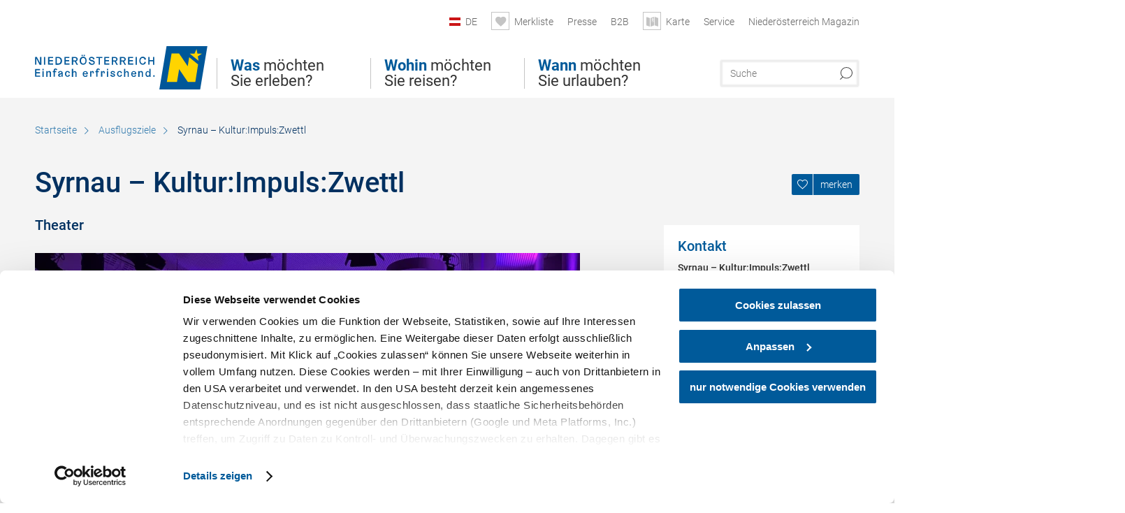

--- FILE ---
content_type: text/html; charset=UTF-8
request_url: https://www.niederoesterreich.at/ausflugsziele/a-syrnau-kulturimpulszwettl
body_size: 14317
content:
<!DOCTYPE html>

<!--[if lt IE 7]><html class="no-js lt-ie9 lt-ie8 lt-ie7 content noew" lang="de" xml:lang="de" dir="ltr" xmlns="http://www.w3.org/1999/xhtml"><![endif]-->
<!--[if (IE 7)&!(IEMobile)]><html class="no-js lt-ie9 lt-ie8 content noew" lang="de" xml:lang="de" dir="ltr" xmlns="http://www.w3.org/1999/xhtml"><![endif]-->
<!--[if (IE 8)&!(IEMobile)]><html class="no-js lt-ie9 content noew" lang="de" xml:lang="de" dir="ltr" xmlns="http://www.w3.org/1999/xhtml"><![endif]-->
<!--[if gt IE 8]><!--><html class="no-js content template--detail-article-freetime noew" lang="de" xml:lang="de" dir="ltr" xmlns="http://www.w3.org/1999/xhtml"><!--<![endif]-->
  <head>
  <link rel="preconnect" href="https://analytics.niederoesterreich.at" />

  <meta charset="utf-8">
  <meta name="viewport" content="width=device-width, initial-scale=1, maximum-scale=1, user-scalable=1"/>
  <title>Syrnau – Kultur:Impuls:Zwettl</title><meta name="description" content="Konzertveranstalter in ZwettlDer Verein Syrnau - Kultur:Impuls:Zwettl veranstaltet neben Jam-Sessions auch Literatur-Veranstaltungen und Konzerte verschiedenster Stilrichtungen - von Jazz und Blues bis hin zu Folk ist hier alles dabei.Der Verein Kult..."><meta name="google-site-verification" content=""><meta name="date" content="2025-09-04T12:48:28+02:00"><meta name="geo.placename" content="Zwettl-Niederösterreich" />
<meta name="geo.position" content="48.6052;15.1671" />
<meta name="ICBM" content="48.6052, 15.1671" />
<meta property="og:title" content="Syrnau &ndash; Kultur:Impuls:Zwettl" /><meta property="og:description" content="Konzertveranstalter in ZwettlDer Verein Syrnau - Kultur:Impuls:Zwettl veranstaltet neben Jam-Sessions auch Literatur-Veranstaltungen und Konzerte verschiedenster Stilrichtungen - von Jazz und Blues bis hin zu Folk ist hier alles dabei.Der Verein Kult..." /><meta property="og:site_name" content="Nieder&ouml;sterreich" /><meta property="og:url" content="https://www.niederoesterreich.at/a-syrnau-kulturimpulszwettl" /><meta property="og:image" content="https://imxplatform-cust-noew.fsn1.your-objectstorage.com/media/2023-01-14-karl-ritters-kombojaner-c-syrnau.jpg" /><meta property="og:type" content="place" /><meta name="robots" content="index, follow, noodp">
<link rel="canonical" href="https://www.niederoesterreich.at/ausflugsziele/a-syrnau-kulturimpulszwettl" />
<link rel="alternate" href="https://www.niederoesterreich.at/ausflugsziele/a-syrnau-kulturimpulszwettl" hreflang="de" />
<link rel="alternate" href="https://www.lower-austria.info/excursion-destinations/a-syrnau-kulturimpulszwettl" hreflang="en" />


  

  <!-- http://www.paulirish.com/2009/avoiding-the-fouc-v3/ -->
  <!-- This code MUST be executed BEFORE any CSS is loaded -->
  <script>(function(H) {
      H.className = H.className.replace(/\bno-js\b/, 'js')
    })(document.documentElement)
  </script>

  

    <link rel="shortcut icon" href="https://www.niederoesterreich.at/action/favicon?v=20260118" type="image/x-icon" />



  <link rel="stylesheet" href="https://www.niederoesterreich.at/portal/dist/styles/css.9c03505d.css"><link rel="stylesheet" href="https://www.niederoesterreich.at/portal/dist/styles/nouislider.8fd3218c.css"><link rel="stylesheet" href="https://www.niederoesterreich.at/portal/dist/styles/pikaday.ef26302e.css"><link rel="stylesheet" href="https://www.niederoesterreich.at/portal/dist/styles/main.d5a38565.css"><link rel="stylesheet" href="https://www.niederoesterreich.at/portal/dist/styles/autocomplete.b0abf6da.css"><link rel="stylesheet" href="https://www.niederoesterreich.at/portal/dist/styles/map.85aaa951.css"><link rel="stylesheet" href="https://www.niederoesterreich.at/portal/dist/styles/fancybox.ac313cfb.css"><link rel="stylesheet" href="https://www.niederoesterreich.at/portal/dist/styles/teaser.a7f2cb2b.css"><link rel="stylesheet" href="https://www.niederoesterreich.at/portal/dist/styles/forms.0a28bad6.css"><link rel="stylesheet" href="https://www.niederoesterreich.at/portal/dist/styles/blocks.42133622.css"><link rel="stylesheet" href="https://www.niederoesterreich.at/portal/dist/styles/plyr/dist/plyr.0fab1b28.css"><link rel="stylesheet" href="https://www.niederoesterreich.at/portal/dist/styles/audio.37d10e53.css"><link rel="stylesheet" media="print" href="https://www.niederoesterreich.at/portal/dist/styles/print.d120a8af.css"><link rel="stylesheet" href="https://www.niederoesterreich.at/portal/dist/styles/css_mobileNavi.249586a5.css"><link rel="stylesheet" href="https://www.niederoesterreich.at/portal/dist/styles/fonts.Roboto.e603b303.css"><link rel="preload" crossOrigin href="https://www.niederoesterreich.at/portal/dist/fonts/Roboto/roboto-300-normal-latin.ef7c6637.woff2" as="font"><link rel="preload" crossOrigin href="https://www.niederoesterreich.at/portal/dist/fonts/Roboto/roboto-300-normal-latin-ext.e83b8f97.woff2" as="font"><link rel="preload" crossOrigin href="https://www.niederoesterreich.at/portal/dist/fonts/Roboto/roboto-700-normal-latin.2735a3a6.woff2" as="font"><link rel="preload" crossOrigin href="https://www.niederoesterreich.at/portal/dist/fonts/Roboto/roboto-400-normal-latin.479970ff.woff2" as="font"><link rel="preload" crossOrigin href="https://www.niederoesterreich.at/portal/dist/fonts/Roboto/roboto-500-normal-latin.020c97dc.woff2" as="font"><link rel="stylesheet" href="https://www.niederoesterreich.at/portal/dist/styles/article.gallery.ccd7f17b.css"><link rel="stylesheet" href="https://www.niederoesterreich.at/portal/dist/styles/slick.4d510d85.css"><link rel="stylesheet" href="https://www.niederoesterreich.at/portal/dist/styles/aside.5eced601.css"><link rel="stylesheet" href="https://www.niederoesterreich.at/portal/dist/styles/routingLocation.e09d62ea.css"><link rel="stylesheet" href="https://www.niederoesterreich.at/portal/dist/styles/branding/noew.4f0e7474.css">
  <script data-cookieconsent="ignore" defer src="https://www.niederoesterreich.at/portal/dist/scripts/vendor/simple.javascript.inheritance.40c03762.js"></script>

  
  
  
  
  
  
  
  
  
  
  
  
  
  
  

            
      
  <!-- noew_PLACEHOLDER_CSS -->

  <!-- google fonts: roboto -->
  
  
  
  
  
  

  

  <style type="text/css">
  #logo.cs,
  #logo.en,
  #logo.hu,
  #logo.pl,
  #logo.sk,
  #logo.de {
    background-image: url(/portal/assets/images/branding/noew/de/logo.svg);
    -webkit-background-size: contain;
    background-size: contain;
    top: 48px;
  }
  header.sticky #logo.de {
    background-image: url(/portal/assets/images/branding/noew/de/logo.svg);
    width: 206px;
    top: 48px;
  }
  header.sticky #logo.cs,
  header.sticky #logo.en,
  header.sticky #logo.hu,
  header.sticky #logo.pl,
  header.sticky #logo.sk,
  header.sticky #logo.de {
    background-image: url(/portal/assets/images/branding/noew/de/logo.svg);
    width: 206px;
    top: 48px;
  }
  @media all and (max-width: 1220px) {
    #logo.cs,
    #logo.en,
    #logo.hu,
    #logo.pl,
    #logo.sk,
    #logo.de {
      background-image: url(/portal/assets/images/branding/noew/de/logo.svg);
      top: 72px;
      width: 25%;
    }
    header.sticky #logo.cs,
    header.sticky #logo.en,
    header.sticky #logo.hu,
    header.sticky #logo.pl,
    header.sticky #logo.sk,
    header.sticky #logo.de {
      background-image: url(/portal/assets/images/branding/noew/de/logo.svg);
      top: 78px;
    }
  }
  @media all and (max-width: 760px) {
    #logo.cs,
    #logo.en,
    #logo.hu,
    #logo.pl,
    #logo.sk,
    #logo.de {
      background-image: url(/portal/assets/images/branding/noew/de/logo.svg);
      top: 16px;
      width: 180px;
      left: 0;
    }
    header.sticky #logo.cs,
    header.sticky #logo.en,
    header.sticky #logo.hu,
    header.sticky #logo.pl,
    header.sticky #logo.sk,
    header.sticky #logo.de {
      background-image: url(/portal/assets/images/branding/noew/de/logo.svg);
      top: 16px;
    }
  }
</style>

  
  <script type="text/javascript" defer data-cookieconsent="ignore">
    imx = {
      highlightableguid: '{2769749a-6d04-1a68-5456-428496e1c26d}',
      projectId: 'noew',
      language: 'de',
      market: 'de',
      absoluteUrl: 'https://www.niederoesterreich.at',
      currentUrl: 'https://www.niederoesterreich.at/',
      currentGuid: '',
      map: {
        url: 'https://www.niederoesterreich.at/karte',
        zoom: parseInt('9'),
        coords: {
          lat: parseFloat('48.19378'),
          lng: parseFloat('15.6470151')
        },
        keys: {
          google: 'AIzaSyDztrnNPI94jWPRkNvi0O2-vKHUukBT35Y'
        },
        useOAXMap: false,
      },
      translations: {"parse":function() {var translation = this[arguments[0]];for(var index = 1; index <= arguments.length; index++) {translation = translation.replace("{" + index + "}", arguments[index]);}return translation;},"defaultDescription":"BITTE AUSF\u00dcLLEN","home":"Startseite","unit.km":"{1} km","unit.hm":"{1} Hm","unit.m":"{1} m","unit.h":"{1}:{2} h","unit.price.abs":"\u20ac {1}","decimalPoint":",","thousandsSeparator":".","js.loading":"Lade Daten...","js.filter.emptyResult":"Keine Ergebnisse gefunden. Bitte versuchen Sie es mit anderen Filtereinstellungen.","pikaday.previousMonth":"Vorheriger Monat","pikaday.nextMonth":"N\u00e4chster Monat","pikaday.months.1":"Januar","pikaday.months.2":"Februar","pikaday.months.3":"M\u00e4rz","pikaday.months.4":"April","pikaday.months.5":"Mai","pikaday.months.6":"Juni","pikaday.months.7":"Juli","pikaday.months.8":"August","pikaday.months.9":"September","pikaday.months.10":"Oktober","pikaday.months.11":"November","pikaday.months.12":"Dezember","pikaday.weekdays.0":"Sonntag","pikaday.weekdays.1":"Montag","pikaday.weekdays.2":"Dienstag","pikaday.weekdays.3":"Mittwoch","pikaday.weekdays.4":"Donnerstag","pikaday.weekdays.5":"Freitag","pikaday.weekdays.6":"Samstag","pikaday.weekdaysShort.0":"So","pikaday.weekdaysShort.1":"Mo","pikaday.weekdaysShort.2":"Di","pikaday.weekdaysShort.3":"Mi","pikaday.weekdaysShort.4":"Do","pikaday.weekdaysShort.5":"Fr","pikaday.weekdaysShort.6":"Sa","multiofferrequest.filled.title.singular":"Angebot anfragen","multiofferrequest.filled.title.plural":"Angebote anfragen","vacancy.list.from":"ab","map.infoboard.results":"{1} Ergebnisse","map.infoboard.more":"Weiterlesen","map.infoboard.rating":"{1} von 5 Sternen","map.infoboard.stars":"{1} Sterne","map.infoboard.stars.superior":"{1}S Sterne","map.infoboard.difficulty.1":"leicht","map.infoboard.difficulty.2":"mittel","map.infoboard.difficulty.3":"schwierig","map.fullscreen.close":"Vollbild verlassen","map.legend.detail.headline":"2. Inhalte ein-\/ausblenden","map.legend.filter.headline":"3. Ergebnisse filtern","map.legend.filter.tour.properties.duration.unit":"Stunden","map.legend.filter.tour.properties.ascent.unit":"m","map.legend.filter.tour.properties.length.unit":"km","map.legend.noCategories":"Im aktuellen Kartenausschnitt befinden sich keine Inhalte f\u00fcr diese Kategorie oder Filter. Bitte w\u00e4hlen Sie eine andere Kategorie aus.","map.legend.outOfBounds":"Im aktuellen Kartenausschnitt befinden sich keine Inhalte mehr. Bitte bewegen Sie die Karte zur\u00fcck oder benutzen Sie den untenstehenden Button um zu den Startkoordinaten zur\u00fcckzukehren.","map.legend.outOfBounds.reset":"Koordinaten zur\u00fccksetzen","map.legend.selectAll":"Alle Kategorien ausw\u00e4hlen","map.legend.deselectAll":"Alle Kategorien abw\u00e4hlen","map.aroundme.notinregion":"Sie befinden sich nicht in der Region.","map.aroundme.error.unknown":"Irgend etwas hat jetzt leider nicht funktioniert wie geplant.","map.aroundme.error.permissiondenied":"Sie haben den Zufgriff auf Ihre Standortdaten verweigert. Diese Einstellung kann im Browser jederzeit wieder ver\u00e4ndert werden. Klicken Sie dazu auf das Schloss-Icon links in der Adresszeile.","map.aroundme.error.positionunavailable":"Ihre Standortdaten konnten leider aufgrund eines technischen Problems nicht ermittelt werden.","map.aroundme.error.timedout":"Keine Reaktion in der vorgegebenen Zeit.","map.aroundme.usemapnormally":"Sie k\u00f6nnen die Karte jedoch auch ohne Standortermittlung verwenden.","map.aroundme.myposition":"Mein Standort","map.emptyResult":"Es wurden keine Ergebnisse gefunden","prospectsOrder.delete":"von Liste l\u00f6schen","prospectsOrder.totalPrice":"Total","prospectsOrder.empty":"Aktuell befinden sich noch keine Prospekte im Warenkorb.","autocomplete.hits":"Treffer","autocomplete.ca":"ca.","autocomplete.type.suggestions":"Allgemeine Ergebnisse","autocomplete.type.offers":"Angebote & Pauschalen","autocomplete.type.addressbases":"Unterk\u00fcnfte & Ausflugsziele","autocomplete.type.gastronomy":"Wirtsh\u00e4user","autocomplete.type.garden":"G\u00e4rten","autocomplete.type.stayhealthy":"Gesundheitsbetriebe","price.from":"ab","price.to":"bis","pagination.prev":"zur\u00fcck","pagination.next":"weiter","pagination.onemoreitem":"1 weiteres Ergebnis","pagination.moreitems":"{1} weitere Ergebnisse","date.format.js.full":"dd.MM.yyyy","unit.result":"1 weiteres Ergebnis","unit.results":"{1} weitere Ergebnisse","notepad.addressbase.store":"merken","notepad.addressbase.store.title":"merken","notepad.addressbase.remove":"entfernen","notepad.addressbase.remove.title":"entfernen","form.prospects.count":"Stk","form.prospects.pricelabel":"je","anura.downloads.agb":"AGB","anura.downloads.message":"","anura.downloads.confirm":"Ich best\u00e4tige, das Bildmaterial nur entsprechend den <a href=\"\/portal\/frontend\/static\/2025_NOEW_AGB_Lichtbilder_allgemeine_Nutzung.pdf\" target=\"_blank\">Nutzungsbestimmungen<\/a> zu verwenden","waldviertel.anura.downloads.confirm":"Ich best\u00e4tige, das Bildmaterial nur entsprechend den <a href=\"\/portal\/frontend\/static\/AGB-Nutzung_Lichtbilder-Waldviertel.pdf\" target=\"_blank\">Nutzungsbestimmungen<\/a> zu verwenden","weinviertel.anura.downloads.confirm":"Ich best\u00e4tige, das Bildmaterial nur entsprechend den <a href=\"\/portal\/frontend\/static\/AGB_Fotos_Weinviertel.pdf\" target=\"_blank\">Nutzungsbestimmungen<\/a> zu verwenden","wieneralpen.anura.downloads.confirm":"Ich best\u00e4tige, das Bildmaterial nur entsprechend den <a href=\"\/portal\/frontend\/static\/WA_AGB_Lichtbilder_Videos_Nutzung.pdf\" target=\"_blank\">Nutzungsbestimmungen<\/a> zu verwenden","wienerwald.anura.downloads.confirm":"Ich best\u00e4tige, das Bildmaterial nur entsprechend den <a href=\"\/portal\/frontend\/static\/WW_Tourismus_AGB_Bildarchiv.pdf\" target=\"_blank\">Nutzungsbestimmungen<\/a> zu verwenden","mostviertel.anura.downloads.confirm":"Ich best\u00e4tige, das Bildmaterial nur entsprechend den <a href=\"\/portal\/frontend\/static\/AGBs Mostviertel.pdf\" target=\"_blank\">Nutzungsbestimmungen<\/a> zu verwenden","form.vacany.maxperson.error":"Bitte geben Sie max. 10 Personen an.","form.vacancy.filter.displayMore":"mehr anzeigen","form.vacancy.filter.displayLess":"weniger anzeigen","form.vacancy.search":"Passende Unterk\u00fcnfte f\u00fcr Sie werden gesucht.","form.vacancy.search.wait":"Wir suchen passende Unterk\u00fcnfte f\u00fcr Sie.","form.vacancy.city.distance.label.info":"im Umkreis von {1} km","tracking.replacementText":"anzeigen","distance":"Entfernung","clipboard.copymessage":"Der Link zu Ihrem Reiseplaner wurde in die Zwischenablage kopiert.","cart.removeItem":"Entfernen","cart.up":"nach oben verschieben","cart.down":"nach unten verschieben","form.vacancy.city.userLocation":"Mein Standort","form.vacancy.vue.filter.above":"ab","form.vacancy.vue.filter.stars":"Sterne","form.vacancy.vue.filter.suns":"Sonnen","form.vacancy.vue.filter.flowers":"Blumen","form.vacancy.vue.searchaccommodation":"Unterk\u00fcnfte suchen","form.vacancy.vue.findaccommodation":"Unterk\u00fcnfte anzeigen","conditionsOfParticipation":"Teilnahmebedingungen","unit.price.emphasized.from":"ab \u20ac {1}{2}{3}"},
      recaptchaSitekey: '6LcyZJ0cAAAAALTx3eTsX24Ht2cTVTnma48aVatI'
    };
    
      </script>

  <script src="https://static.maptoolkit.net/mtk/v10.1.10/mtk.js" type="text/javascript" crossorigin="anonymous" data-cookieconsent="ignore"></script>
<link rel="stylesheet" href="https://static.maptoolkit.net/mtk/v10.1.10/mtk.css" type="text/css" crossorigin="anonymous" data-cookieconsent="ignore"/>
<link rel="stylesheet" href="https://static.maptoolkit.net/mtk/v10.1.10/ui.css" type="text/css" crossorigin="anonymous" data-cookieconsent="ignore"/>
<link href="https://api.mapbox.com/mapbox-gl-js/v3.17.0-beta.1/mapbox-gl.css" rel="stylesheet">
<script src="https://api.mapbox.com/mapbox-gl-js/v3.17.0-beta.1/mapbox-gl.js"></script>

<script type="text/javascript" data-cookieconsent="ignore">
  document.addEventListener("DOMContentLoaded", event => {
    document.querySelectorAll('.tourMap').forEach(function(container) {
      new MTKMap(container).init();
    });
  });
</script>

      
<script data-cookieconsent="ignore">
  window.dataLayer = window.dataLayer || [];
  function gtag() {
    dataLayer.push(arguments);
  }
  gtag("consent", "default", {
    ad_personalization: "denied",
    ad_storage: "denied",
    ad_user_data: "denied",
    analytics_storage: "denied",
    functionality_storage: "denied",
    personalization_storage: "denied",
    security_storage: "granted",
    wait_for_update: 500,
  });
  gtag("set", "ads_data_redaction", true);
  gtag("set", "url_passthrough", true);
  </script>










<!-- Google Tag Manager -->
<script>(function (w, d, s, l, i) {
    w[l] = w[l] || [];
    w[l].push({
      'gtm.start':
        new Date().getTime(), event: 'gtm.js'
    });
    var f = d.getElementsByTagName(s)[0],
      j = d.createElement(s), dl = l != 'dataLayer' ? '&l=' + l : '';
    j.async = true;
    j.src =
      'https://www.googletagmanager.com/gtm.js?id=' + i + dl;
    f.parentNode.insertBefore(j, f);
  })(window, document, 'script', 'dataLayer', 'GTM-WVMTV3S');</script>
<!-- End Google Tag Manager -->







  <!-- Matomo -->
  <script type="text/javascript">
    var _paq = window._paq || [];
    /* tracker methods like "setCustomDimension" should be called before "trackPageView" */
    _paq.push(["setDoNotTrack", true]);
    _paq.push(["disableCookies"]);
    _paq.push(['trackPageView']);
    _paq.push(['enableLinkTracking']);
    (function() {
      var u = "https://analytics.niederoesterreich.at/matomo/";
      _paq.push(['addTracker', u + '/piwik.php', 3]);
      _paq.push(['setTrackerUrl', u + 'matomo.php']);
      _paq.push(['setSiteId', '2']);
      var d = document, g = d.createElement('script'), s = d.getElementsByTagName('script')[0];
      g.type = 'text/javascript';
      g.async = true;
      g.defer = true;
      g.src = u + 'matomo.js';
      s.parentNode.insertBefore(g, s);
    })();
  </script>
  <noscript>
    <p>
      <img src="https://analytics.niederoesterreich.at/matomo/matomo.php?idsite=2&amp;rec=1" style="border:0;" alt=""/>
      <img src="https://analytics.niederoesterreich.at/matomo/matomo.php?idsite=3&amp;rec=1" style="border:0;" alt=""/>
    </p>
  </noscript>
  <!-- End Matomo Code -->


  
  
  
  
  
</head>
  <body>
      <script>
      dataLayer = window.dataLayer || [];
      dataLayer.push({event: "pageInit", pageMainCategory: "ausflugsziele"});
  </script>
  






    <!-- Google Tag Manager (noscript) -->
    <noscript>
      <iframe src="https://www.googletagmanager.com/ns.html?id=GTM-WVMTV3S" height="0" width="0" style="display:none;visibility:hidden"></iframe>
    </noscript>
    <!-- End Google Tag Manager (noscript) -->

  <ul class="hide">
  <li><a href="#navigation">Direkt zur Hauptnavigation</a></li>
  <li><a href="#globalSearch">Direkt zur Volltextsuche</a></li>
  <li><a href="#body">Direkt zum Inhalt</a></li>
</ul>
<hr class="hide" />
    <div id="wrapper">
      <header itemscope itemtype="http://schema.org/WPHeader" data-scroll-header>

  <div id="headerArea">
    
    
    

    <a id="logo" href="https://www.niederoesterreich.at/" class="de logonoew" title="Startseite">
    </a>

    <section id="navigation">
      

  <div id="geowatcherMobile">
    <a class="crosshair" href="javascript:GeoWatcher.locate();" title="Meine derzeitige Position per GPS bestimmen" data-ignore-coords>
      <span style="display: none;">Meine derzeitige Position per GPS bestimmen</span>
    </a>
    <div class="message nudge" style="display: none;">
      Standort teilen und Tipps in Ihrer Nähe erhalten!
      <a class="icon-close close" href="javascript:GeoWatcher.setNudgeMessageDismissed(true);" title="Hinweis ausblenden">
        <span style="display: none;">Hinweis ausblenden</span>
      </a>
    </div>
    <div class="message help" style="display: none;">
      Standortermittlung erfolgreich! Symbol klicken für Tipps.
      <a class="icon-close close" href="javascript:GeoWatcher.setHelpMessageDismissed(true);" title="Hinweis ausblenden">
        <span style="display: none;">Hinweis ausblenden</span>
      </a>
    </div>
  </div>

      <div class="navWrapper">
        <nav id="maskNavi" class="mask">
  <ul>
          <li>
                  <a href="https://www.niederoesterreich.at/was-moechten-sie-erleben" rel="#nav_1"><strong>Was</strong> möchten Sie erleben?</a>
              </li>
          <li>
                  <a href="https://www.niederoesterreich.at/niederoesterreichs-regionen" rel="#nav_2"><strong>Wohin</strong> möchten Sie reisen?</a>
              </li>
          <li>
                  <a href="https://www.niederoesterreich.at/wann-moechten-sie-urlauben" rel="#nav_3"><strong>Wann</strong> möchten Sie urlauben?</a>
              </li>
      </ul>
</nav>

<nav id="mainNavi">
  <ul>
                            <li id="nav_1">
      <a href="javascript:void(0);">Was möchten Sie erleben?</a>
    <div class="wrapperDropdown">

      <div class="placeholder" data-async="true" data-controller="navi_main_sub" data-mediaquery="(min-width: 761px)" data-param-lang="de" data-param-startguid="{7dac13e3-e6f4-0d25-1a6a-e892dd6123b7}"
           data-param-var="naviTree"></div>
      <div class="placeholder" data-async="true" data-controller="navi_main_highlights" data-param-lang="de"
           data-param-startguid="{7dac13e3-e6f4-0d25-1a6a-e892dd6123b7}"></div>

      <a href="javascript:void(0);" class="hideSubNavi" title="Navigation schließen"><span class="icon icon-close_navi fs14"></span></a>
    </div>
  </li>
                        <li id="nav_2">
      <a href="javascript:void(0);">Wohin möchten Sie reisen?</a>
    <div class="wrapperDropdown">
      <div class="placeholder" data-async="true" data-controller="navi_main_sub" data-mediaquery="(min-width: 761px)" data-param-lang="de" data-param-startguid="{a31394f8-0680-a7e3-efcc-e7ff82dde3f2}"
           data-param-var="naviTree"></div>
      <div class="placeholder" data-async="true" data-controller="navi_main_highlights" data-param-lang="de"
           data-param-startguid="{a31394f8-0680-a7e3-efcc-e7ff82dde3f2}"></div>
      <a href="javascript:void(0);" class="hideSubNavi" title="Navigation schließen"><span class="icon icon-close_navi fs14"></span></a>    </div>
  </li>
                        <li id="nav_3">
      <a href="javascript:void(0);">Wann möchten Sie urlauben?</a>
    <div class="wrapperDropdown">

      <div class="placeholder" data-async="true" data-controller="navi_main_sub" data-mediaquery="(min-width: 761px)" data-param-lang="de" data-param-startguid="{47858ede-e626-c388-35c1-33a4df67faf6}"
           data-param-var="naviTree"></div>
      <div class="placeholder" data-async="true" data-controller="navi_main_highlights" data-param-lang="de"
           data-param-startguid="{47858ede-e626-c388-35c1-33a4df67faf6}"></div>

      <a href="javascript:void(0);" class="hideSubNavi" title="Navigation schließen"><span class="icon icon-close_navi fs14"></span></a>
    </div>
  </li>
            </ul>
</nav>

          
          
  
  <form method="get" action="https://www.niederoesterreich.at/action/search" id="globalSearch"><input type="hidden" name="form" value="fulltextsearch" />    <fieldset>
      <legend>Volltextsuche</legend>
      <label for="globalSearchItem">Was suchen Sie?</label>
      <input id="globalSearchItem" name="q" type="text" placeholder="Suche" class="transition"/>
            <input name="searchSubmit" type="submit" value="Suchen"/>
    </fieldset>
  </form>        <nav id="metaTop">
  <ul>
            <li id="lang">
    <a href="javascript:void(0);" class="lang de">DE</a>
    <div class="wrapperDropdown">
      <ul class="dropdown">
                  <li>
            <a href="https://www.niederoesterreich.at/ausflugsziele/a-syrnau-kulturimpulszwettl" class="lang de">
              Deutsch            </a>
          </li>
                  <li>
            <a href="https://www.lower-austria.info/excursion-destinations/a-syrnau-kulturimpulszwettl" class="lang en">
              English            </a>
          </li>
                  <li>
            <a href="https://www.also-ausztria.info/" class="lang hu">
              Magyar            </a>
          </li>
                  <li>
            <a href="https://www.dolni-rakousko.info/" class="lang cs">
              Česky            </a>
          </li>
                  <li>
            <a href="https://www.dolne-rakusko.info/" class="lang sk">
              Slovenčina            </a>
          </li>
              </ul>
    </div>
  </li>
            <li>
    <a rel="nofollow" id="travelPlanerLink" class="memorize__status memorize__link" href="https://www.niederoesterreich.at/action/memorize_list">
      <span class="icon icon-heart transition memorize__status__count"></span>
      <span>Merkliste</span>
    </a>
  </li>
            <li>
          <a  href="https://tourismus.niederoesterreich.at/presse" target="_blank">        <span>Presse</span>
      </a>          </li>
  <li>
          <a  href="https://tourismus.niederoesterreich.at/" target="_blank">        <span>B2B</span>
      </a>          </li>
  <li>
          <a href="https://www.niederoesterreich.at/karte" data-ignore-coords>
        <span class="icon icon-sightseeing"></span>
        <span>Karte</span>
      </a>
          </li>
  <li>
          <a  href="https://www.niederoesterreich.at/reiseservice">        <span>Service</span>
      </a>              <div class="wrapperDropdown wide">
        <ul class="dropdown service">
                      <li>
              <a  href="https://www.niederoesterreich.at/sechsviertel">                <span class="icon icon-arrow_right fs10"></span>
                MagazinSECHS VIERTEL 
              </a>            </li>
                      <li>
              <a  href="https://www.niederoesterreich.at/prospekte-bestellen">                <span class="icon icon-arrow_right fs10"></span>
                Prospekte bestellen
              </a>            </li>
                      <li>
              <a  href="https://www.niederoesterreich.at/gutscheine">                <span class="icon icon-arrow_right fs10"></span>
                Vorteilskarten und Gutscheine
              </a>            </li>
                      <li>
              <a  href="https://www.niederoesterreich.at/gewinnspiele">                <span class="icon icon-arrow_right fs10"></span>
                Gewinnspiele
              </a>            </li>
                      <li>
              <a  href="https://www.niederoesterreich.at/apps">                <span class="icon icon-arrow_right fs10"></span>
                Niederösterreich Apps
              </a>            </li>
                      <li>
              <a  href="https://www.niederoesterreich.at/newsletter">                <span class="icon icon-arrow_right fs10"></span>
                Newsletter
              </a>            </li>
                      <li>
              <a  href="https://www.niederoesterreich.at/anreise-niederoesterreich">                <span class="icon icon-arrow_right fs10"></span>
                Anreise
              </a>            </li>
                      <li>
              <a  href="https://www.niederoesterreich.at/inspiration">                <span class="icon icon-arrow_right fs10"></span>
                Inspiration
              </a>            </li>
                      <li>
              <a  href="https://www.niederoesterreich.at/kontakt">                <span class="icon icon-arrow_right fs10"></span>
                Kontakt
              </a>            </li>
                      <li>
              <a  href="https://www.niederoesterreich.at/wetterbericht">                <span class="icon icon-arrow_right fs10"></span>
                Wetterbericht Niederösterreich
              </a>            </li>
                  </ul>
      </div>
      </li>
  <li>
          <a  href="https://magazin.niederoesterreich.at/" target="_blank">        <span>Niederösterreich Magazin</span>
      </a>          </li>
        



  </ul>
</nav>

      </div>
    </section>
  </div>

    
    
  <section id="navigationMobile" class="navigationMobile">
    <ul class="topnavi">
                  <li>
            <a href="https://www.niederoesterreich.at/karte"> <span id="mapIconMobile" class="icon-marker-dot"></span>Karte</a>
          </li>
              <li id="search--mobile">
        <span class="icon-search"></span><span class="icon-close_navi"></span>Suche
      </li>
      <li id="navigation--mobile">
        <span class="icon-menu"></span><span class="icon-close_navi"></span>Menü
      </li>
    </ul>

    <div class="navWrapper">
      <nav id="mobileFirstLayer">
  <ul>
          <li class="mobileFirstLayer__item">
                  <a href="javascript:void(0);" rel="#nav_1">Was möchten Sie erleben?<span class="icon-arrow_right"></span></a>
              </li>
          <li class="mobileFirstLayer__item">
                  <a href="javascript:void(0);" rel="#nav_2">Wohin möchten Sie reisen?<span class="icon-arrow_right"></span></a>
              </li>
          <li class="mobileFirstLayer__item">
                  <a href="javascript:void(0);" rel="#nav_3">Wann möchten Sie urlauben?<span class="icon-arrow_right"></span></a>
              </li>
                      <li class="mobileFirstLayer__item">
                      <a href="javascript:void(0);" rel="#nav_mobile_additional_0">Services und Tipps<span class="icon-arrow_right"></span></a>
                  </li>
              <li class="mobileFirstLayer__item">
                      <a href="https://tourismus.niederoesterreich.at/presse">Presse</span></a>
                  </li>
                    <li class="mobileFirstLayer__item">
        <a href="https://www.niederoesterreich.at/unterkuenfte-und-angebote" class="iconLeft">
          <span class="icon icon-unterkuenfte-bett"></span> Unterkünfte
        </a>
      </li>
        
          <li class="mobileFirstLayer__item">
        <a rel="nofollow" class="memorize__status memorize__link iconLeft" href="https://www.niederoesterreich.at/action/memorize_list">
          <span class="icon icon-addPlanerPlus transition memorize__status__count"></span> Merkliste
        </a>
      </li>
          <li id="langMobile" class="mobileFirstLayer__item">
    <a onclick="this.parentElement.classList.toggle('open');" href="javascript:void(0);" class="lang de">
      DE
      <span class="icon icon-arrow_down transition"></span>
      <span class="icon icon-arrow_up transition"></span>
    </a>
    <ul class="dropdown">
              <li>
          <a href="https://www.niederoesterreich.at/ausflugsziele/a-syrnau-kulturimpulszwettl" class="lang de">
            Deutsch          </a>
        </li>
              <li>
          <a href="https://www.lower-austria.info/excursion-destinations/a-syrnau-kulturimpulszwettl" class="lang en">
            English          </a>
        </li>
              <li>
          <a href="https://www.also-ausztria.info/" class="lang hu">
            Magyar          </a>
        </li>
              <li>
          <a href="https://www.dolni-rakousko.info/" class="lang cs">
            Česky          </a>
        </li>
              <li>
          <a href="https://www.dolne-rakusko.info/" class="lang sk">
            Slovenčina          </a>
        </li>
          </ul>
  </li>
  </ul>
</nav>

<nav id="mobileNavi" class="transition">
  <ul>
                            <li id="nav_1" class="second__layer">
  <a class="second__layer__close" href="javascript:void(0);"><span class="icon icon-arrow_left transition"></span>Was möchten Sie erleben?</a>
  <div class="wrapperDropdown">
    <div class="placeholder" data-async="true" data-controller="navi_main_subMobile" data-mediaquery="(max-width: 760px)" data-param-lang="de" data-param-startguid="{7dac13e3-e6f4-0d25-1a6a-e892dd6123b7}"
         data-param-var="naviTree"></div>
  </div>
</li>
                        <li id="nav_2" class="second__layer">
  <a class="second__layer__close" href="javascript:void(0);"><span class="icon icon-arrow_left transition"></span>Wohin möchten Sie reisen?</a>
  <div class="wrapperDropdown">
    <div class="placeholder" data-async="true" data-controller="navi_main_subMobile" data-mediaquery="(max-width: 760px)" data-param-lang="de" data-param-startguid="{a31394f8-0680-a7e3-efcc-e7ff82dde3f2}"
         data-param-var="naviTree"></div>
  </div>
</li>
                        <li id="nav_3" class="second__layer">
  <a class="second__layer__close" href="javascript:void(0);"><span class="icon icon-arrow_left transition"></span>Wann möchten Sie urlauben?</a>
  <div class="wrapperDropdown">
    <div class="placeholder" data-async="true" data-controller="navi_main_subMobile" data-mediaquery="(max-width: 760px)" data-param-lang="de" data-param-startguid="{47858ede-e626-c388-35c1-33a4df67faf6}"
         data-param-var="naviTree"></div>

  </div>
</li>
                              <li id="nav_mobile_additional_0" class="second__layer">
      <a class="second__layer__close"  href="javascript:void(0);"><span class="icon icon-arrow_left transition"></span>Services und Tipps</a>

      <div class="wrapperDropdown">
                  <div class="column">
                          <a class="headline" href="https://www.niederoesterreich.at/newsletter" target="">Newsletter</a>
                      </div>
                  <div class="column">
                          <a class="headline" href="https://www.niederoesterreich.at/prospekte-bestellen" target="">Prospekte bestellen</a>
                      </div>
                  <div class="column">
                          <a class="headline" href="https://magazin.niederoesterreich.at/" target="">Niederösterreich Magazin</a>
                      </div>
                  <div class="column">
                          <a class="headline" href="https://www.niederoesterreich.at/kontakt" target="">Kontakt</a>
                      </div>
              </div>
    </li>
      <li id="nav_mobile_additional_1" class="second__layer">
      <a class="second__layer__close"  href="javascript:void(0);"><span class="icon icon-arrow_left transition"></span>Presse</a>

      <div class="wrapperDropdown">
              </div>
    </li>
              </ul>
</nav>

    </div>
    <div id="searchtab--mobile" class="searchtab--mobile">
  
          
  
  <form method="get" action="https://www.niederoesterreich.at/action/search" id="globalSearchMobile"><input type="hidden" name="form" value="fulltextsearch" />    <fieldset class="globalSearchFieldMobile">
      <legend>Volltextsuche</legend>
      <label for="globalSearchItemMobile">Was suchen Sie?</label>
      <input id="globalSearchItemMobile" name="q" type="text" placeholder="Suche" class="transition"/>
      <button type="submit"><span class="icon-search"></span></button>
            <input name="searchSubmit" type="submit" value="Suchen"/>
    </fieldset>
  </form></div>
  </section>

</header>
                          


            <section id="body">
                                    
                                                
                      <div class="contentBlock gray blank breadcrumb">
    <div class="innerSection" itemscope itemtype="http://schema.org/BreadcrumbList">

      <div id="breadcrumbWrapper">
        <ul id="breadcrumb">
          <li draggable="false" itemprop="itemListElement" itemscope itemtype="http://schema.org/ListItem">
            <a ondragstart="return false;" draggable="false" href="https://www.niederoesterreich.at/">
              <span draggable="false" itemprop="name">Startseite</span>
            </a>
            <span draggable="false" class="icon icon-arrow_right fs10"></span>
            <meta itemprop="position" content="1"/>
            <meta itemprop="item" content="https://www.niederoesterreich.at/"/>
          </li>
                                        <li draggable="false" itemprop="itemListElement" itemscope itemtype="http://schema.org/ListItem">
                <a ondragstart="return false;" draggable="false" href="https://www.niederoesterreich.at/ausflugsziele"><span itemprop="name">Ausflugsziele</span></a>
                                  <span draggable="false" class="icon icon-arrow_right fs10"></span>
                                <meta itemprop="item" content="https://www.niederoesterreich.at/ausflugsziele"/>
                <meta itemprop="position" content="2"/>
              </li>
                                                  <li draggable="false">
                Syrnau – Kultur:Impuls:Zwettl
              </li>
                              </ul>
      </div>

    </div>
  </div>


                                                                            
                    <div class="contentBlock gray blank">
  <div class="innerSection">
    <section class="content hasMemorizeButton">
      <article class="bodycopy">


        <h1 data-tracking-prop="name" data-ident="address_12830" data-outbound-tracking-type="Stamm (Ausflugsziel)">Syrnau – Kultur:Impuls:Zwettl</h1>

        <h2 class="claim">Theater</h2>

          <p class="detailDistance" data-distance="false" data-lat="48.6052" data-lng="15.1671"></p>

          <a rel="nofollow" href="https://www.niederoesterreich.at/de/action/memorize_list" id="shoppingcartAnchor" data-identForLocalStorage="address_12830:230000200" class="detailShowCart buttonstyle blue shoppingcart memorize__link">
    <span class="icon icon-menu02 fs14 transition"></span>
    <span class="txt transition">Merkliste aufrufen</span>
  </a>
  <a rel="nofollow"
     href="https://www.niederoesterreich.at/de/action/memorize?objectIdent=address_12830&module=230000200"
     onclick="Memorize.add(event, this)" data-identForLocalStorage="address_12830:230000200"
     class="collect buttonstyle blue" title="merken">
    <span class="icon icon-heart-2 fs14 transition"></span>
    <span class="txt transition">merken</span>
  </a>
  <a rel="nofollow"
     href="https://www.niederoesterreich.at/de/action/memorize?objectIdent=address_12830&module=230000200"
     class="uncollect buttonstyle blue"
     title="von Merkliste entfernen" style="display: none"
     onclick="Memorize.remove(event, this)" data-identForLocalStorage="address_12830:230000200">
    <span class="icon icon-heart transition"></span>
    <span class="txt transition">entfernen</span>
  </a>

            
    
            
        
      <div id="gallery" class="singleGallery">
    <div class="galleryWrapper">
      <ul class="gallery">
                      <li class="slide video active" data-autoplay="" data-number="0">
                                      <span class="icon icon-info toggleFigcaption"></span>
  <div class="figcaption">
                    <span class="title">Karl Ritters KOMBOJaner</span>
                  <div class="copyright onepagerCopyRight">
        <div class="imageCopyright"><span class="imageCopyrightSign ">©</span></div>
        <div class="imageCopyrightTextfield hidden">© SYRNAU</div>
      </div>
            </div>
                    <picture><source srcset="//www.niederoesterreich.at/images/txtdyiouxxm-/karl-ritters-kombojaner.webp" media="(min-width: 960px)" type="image/webp"><source srcset="//www.niederoesterreich.at/images/b9ud8j2paui-/karl-ritters-kombojaner.webp" media="(min-width: 640px)" type="image/webp"><source srcset="//www.niederoesterreich.at/images/xuud9i4da8u-/karl-ritters-kombojaner.webp" media="(min-width: 400px)" type="image/webp"><source srcset="//www.niederoesterreich.at/images/mpeblpkplxw-/karl-ritters-kombojaner.webp" media="(min-width: 0px)" type="image/webp"><source srcset="//www.niederoesterreich.at/images/7rsgwbnigjm-/karl-ritters-kombojaner.jpg" media="(min-width: 960px)"><source srcset="//www.niederoesterreich.at/images/hqoib!ttg4i-/karl-ritters-kombojaner.jpg" media="(min-width: 640px)"><source srcset="//www.niederoesterreich.at/images/edbqflxdsrc-/karl-ritters-kombojaner.jpg" media="(min-width: 400px)"><source srcset="//www.niederoesterreich.at/images/v1tygnltivy-/karl-ritters-kombojaner.jpg" media="(min-width: 0px)"><img src="//www.niederoesterreich.at/images/7rsgwbnigjm-/karl-ritters-kombojaner.jpg" srcset="//www.niederoesterreich.at/images/7rsgwbnigjm-/karl-ritters-kombojaner.jpg" alt="Karl Ritters KOMBOJaner, &copy; SYRNAU" title="Karl Ritters KOMBOJaner, &copy; SYRNAU" width="780" height="440" loading="lazy" /></picture>
                            </li>
                      <li style="display:none;" class="slide video" data-autoplay="" data-number="1">
                                      <span class="icon icon-info toggleFigcaption"></span>
  <div class="figcaption">
                    <span class="title">Syrnau Bühne</span>
                  <div class="copyright onepagerCopyRight">
        <div class="imageCopyright"><span class="imageCopyrightSign ">©</span></div>
        <div class="imageCopyrightTextfield hidden">© SYRNAU</div>
      </div>
            </div>
                    <picture><source srcset="//www.niederoesterreich.at/images/7qvszegq_d4-/syrnau-buehne.webp" media="(min-width: 960px)" type="image/webp"><source srcset="//www.niederoesterreich.at/images/fvmockgemvg-/syrnau-buehne.webp" media="(min-width: 640px)" type="image/webp"><source srcset="//www.niederoesterreich.at/images/c4hmym9d_is-/syrnau-buehne.webp" media="(min-width: 400px)" type="image/webp"><source srcset="//www.niederoesterreich.at/images/ftshvbu7ug8-/syrnau-buehne.webp" media="(min-width: 0px)" type="image/webp"><source srcset="//www.niederoesterreich.at/images/si4yqo1tsui-/syrnau-buehne.jpg" media="(min-width: 960px)"><source srcset="//www.niederoesterreich.at/images/2jkahwrikpm-/syrnau-buehne.jpg" media="(min-width: 640px)"><source srcset="//www.niederoesterreich.at/images/tgxc!ivygmy-/syrnau-buehne.jpg" media="(min-width: 400px)"><source srcset="//www.niederoesterreich.at/images/x57m1yymnro-/syrnau-buehne.jpg" media="(min-width: 0px)"><img src="//www.niederoesterreich.at/images/si4yqo1tsui-/syrnau-buehne.jpg" srcset="//www.niederoesterreich.at/images/si4yqo1tsui-/syrnau-buehne.jpg" alt="Syrnau B&uuml;hne, &copy; SYRNAU" title="Syrnau B&uuml;hne, &copy; SYRNAU" width="780" height="440" loading="lazy" /></picture>
                            </li>
                      <li style="display:none;" class="slide video" data-autoplay="" data-number="2">
                                      <span class="icon icon-info toggleFigcaption"></span>
  <div class="figcaption">
                    <span class="title">Syrnau</span>
                  <div class="copyright onepagerCopyRight">
        <div class="imageCopyright"><span class="imageCopyrightSign ">©</span></div>
        <div class="imageCopyrightTextfield hidden">© Syrnau</div>
      </div>
            </div>
                    <picture><source srcset="//www.niederoesterreich.at/images/qv9umqnum5m-/syrnau.webp" media="(min-width: 960px)" type="image/webp"><source srcset="//www.niederoesterreich.at/images/dt6fs5xy85o-/syrnau.webp" media="(min-width: 640px)" type="image/webp"><source srcset="//www.niederoesterreich.at/images/91s2akz_6iw-/syrnau.webp" media="(min-width: 400px)" type="image/webp"><source srcset="//www.niederoesterreich.at/images/nd3l51zt2bu-/syrnau.webp" media="(min-width: 0px)" type="image/webp"><source srcset="//www.niederoesterreich.at/images/ley2nrjvw0k-/syrnau.jpg" media="(min-width: 960px)"><source srcset="//www.niederoesterreich.at/images/!feewv9owvg-/syrnau.jpg" media="(min-width: 640px)"><source srcset="//www.niederoesterreich.at/images/a2rgih5eag0-/syrnau.jpg" media="(min-width: 400px)"><source srcset="//www.niederoesterreich.at/images/k_gtcf!gu9c-/syrnau.jpg" media="(min-width: 0px)"><img src="//www.niederoesterreich.at/images/ley2nrjvw0k-/syrnau.jpg" srcset="//www.niederoesterreich.at/images/ley2nrjvw0k-/syrnau.jpg" alt="Musikinstrumente auf einer B&uuml;hne, darunter eine Gitarre, ein Kontrabass und ein Schlagzeug." title="Syrnau, &copy; Syrnau" width="780" height="440" loading="lazy" /></picture>
                            </li>
                </ul>
        

                  <div class="coverflow">
                                                    <a href="javascript:void('0');" class="bullet transition active" data-index='0'>
                    </a>
                                                                      <a href="javascript:void('0');" class="bullet transition" data-index='1'>
                    </a>
                                                                      <a href="javascript:void('0');" class="bullet transition" data-index='2'>
                    </a>
                                          </div>
        
    </div>
  </div>

        
        
                  <h2>Beschreibung</h2>
        
        <div>
          
          <p><strong>Konzertveranstalter in Zwettl</strong></p><p>Der Verein Syrnau - Kultur:Impuls:Zwettl veranstaltet neben Jam-Sessions auch Literatur-Veranstaltungen und Konzerte verschiedenster Stilrichtungen - von Jazz und Blues bis hin zu Folk ist hier alles dabei.</p><p>Der Verein Kultur:Impuls:Zwettl wurde im August 2010 mit dem Ziel gegr&uuml;ndet, das Kulturangebot in und rund um Zwettl mit einem regelm&auml;&szlig;igen Kulturprogramm zu erg&auml;nzen. Das Angebot reicht von den verschiedensten Stilrichtungen - von Jazz und Blues bis hin zu Folk, dar&uuml;ber hinaus auch andere Bereiche, wie z.B. Literatur, Klassik und neue Musikstr&ouml;mungen. Oberste Priorit&auml;t hat dabei die Qualit&auml;t.</p><p>Syrnau steht au&szlig;erdem f&uuml;r Offenheit, deshalb will man auch jungen K&uuml;nstlern eine B&uuml;hne bieten und regelm&auml;&szlig;ig auch Zwettler Bands vors Publikum bringen. Ein paar mal im Jahr gibt es hierf&uuml;r bei einem Zwettler Wirt eine offene B&uuml;hne mit der &bdquo;Zwettler JAM-SESSION&ldquo;.</p><p>Die Syrnau ist au&szlig;erdem eines von zahlreichen Nieder&ouml;sterreichischen B&uuml;hnenwirtsh&auml;usern, den kulturellen Nahversorgern im Land.</p>
                    <p>
            <span class="articleButtons">
                

  
  
  

  <a href="javascript:window.print()" class="socialMedia buttonstyle blue right print" title="Drucken" data-tracking="1" data-tracking-category="social_media_share" data-tracking-action="print" data-tracking-label="Drucken">
    <span class="icon icon-print fs14 transition"></span>
  </a>
  <a href="whatsapp://send?text=https%3A%2F%2Fwww.niederoesterreich.at%2Fausflugsziele%2Fa-syrnau-kulturimpulszwettl" class="socialMedia buttonstyle blue right whatsapp" title="per WhatsApp teilen" target="_blank" data-tracking="1" data-tracking-category="social_media_share" data-tracking-action="whatsapp" data-tracking-label="https://www.niederoesterreich.at/ausflugsziele/a-syrnau-kulturimpulszwettl">
    <span class="icon icon-whatsapp fs14 transition"></span>
  </a>
  <a href="mailto:?subject=Lesetipp: Syrnau – Kultur:Impuls:Zwettl&body=Ich empfehle diesen Artikel: https://www.niederoesterreich.at/ausflugsziele/a-syrnau-kulturimpulszwettl" class="socialMedia buttonstyle blue right mail" title="per E-Mail versenden" data-tracking="1" data-tracking-category="social_media_share" data-tracking-action="mail" data-tracking-label="Lesetipp: Syrnau – Kultur:Impuls:Zwettl">
    <span class="icon icon-mail fs14 transition"></span>
  </a>
  <a href="https://www.facebook.com/sharer/sharer.php?u=https%3A%2F%2Fwww.niederoesterreich.at%2Fausflugsziele%2Fa-syrnau-kulturimpulszwettl" class="socialMedia buttonstyle blue right facebook" title="auf Facebook teilen" target="_blank"  data-tracking="1" data-tracking-category="social_media_share" data-tracking-action="facebook" data-tracking-label="https://www.niederoesterreich.at/ausflugsziele/a-syrnau-kulturimpulszwettl">
    <span class="icon icon-facebook fs14 transition"></span>
  </a>
  <a href="https://www.niederoesterreich.at/ausflugsziele/a-syrnau-kulturimpulszwettl" id="share-api" class="socialMedia hide buttonstyle blue right share-api buttonnone" title="Teilen" target="_blank"  data-tracking="1" data-tracking-category="social_media_share" data-tracking-action="mobile-share-api" data-tracking-label="https://www.niederoesterreich.at/ausflugsziele/a-syrnau-kulturimpulszwettl">
    <span class="icon icon-share2 fs14 transition"></span>
  </a>
            </span>
          </p>
        </div>
      </article>

        
  <aside>

                    
<!-- component:detail/sidebar/contact -->
  <article class="context host hideOnMobiles">
    <h3>Kontakt</h3>
          <p >
        <strong>Syrnau – Kultur:Impuls:Zwettl</strong><br>
      </p>
    
    <p>
                          <span >
          <span>3910</span> <span>Zwettl-Niederösterreich</span><br>
        </span>
            <span class="hide">AT</span>
    </span>

          <p>
                  Telefon: <a href="tel:+436803320670" class="tel">+43 680 3320670</a><br>
                      </p>
    
          <p>
                  <a data-tracking-prop="email" href="mailto:tickets@syrnau.at">tickets@syrnau.at</a><br>
                          <a target="_blank" title="Seite öffnet in neuem Fenster" href="http://www.syrnau.at/">www.syrnau.at/</a>
              </p>
    
  </article>
          
                                            
  </aside>
    </section>
  </div>
</div>


                                                                            
                                                
                                                
                                                
                                                
                      
  <div class="contentBlock white " id="routingLocation">
    <div class="innerSection">
      <section class="routingLocation">
        <h3>Standort & Anreise</h3>
        <ul class="routingLocationCards">
          
  
<li class="routingLocationCard desktopOpened" id="routingLocationContact" >
  <div class="label">Kontakt
  <span class="toggle">
    <span class="icon icon-arrow_up fs10"></span>
    <span class="icon icon-arrow_down fs10"></span>
  </span>
</div>
  <div class="content">

          <p class="company">Syrnau – Kultur:Impuls:Zwettl</p>
        
          <p class="address">
                          <span>3910</span> <span>Zwettl-Niederösterreich</span><br>
                <span class="hide">AT</span>
      </p>
        
                  <p class="phone">
                  Telefon: <a href="tel:+436803320670" class="tel" data-ident="addressbase: 12830" data-type="phone number1">+43 680 3320670</a><br>
                      </p>
    
                  <p class="web">
                  E-Mail: <a data-tracking-prop="email" href="mailto:tickets@syrnau.at">tickets@syrnau.at</a><br>
                          Website: <a data-ident="addressbase: 12830" data-type="homepage" target="_blank" title="Seite öffnet in neuem Fenster" href="http://www.syrnau.at/">www.syrnau.at/</a><br>
              </p>
    
      </div>
  <div class="shade"></div>
</li>
                      

<li class="routingLocationCard" id="routingLocationPublicRouting"  data-desktopgreyed="1">
  <div class="label">Öffentliche Anreise
  <span class="toggle">
    <span class="icon icon-arrow_up fs10"></span>
    <span class="icon icon-arrow_down fs10"></span>
  </span>
</div>
  <div class="content">
    <script defer type="text/javascript" src="https://anachb.vor.at/webapp/staticfiles/hafas-widget-core.1.0.0.js?L=vs_anachb&language=de_DE"></script>
    <div data-hfs-widget="true"
         data-hfs-widget-tp="true"
         data-hfs-widget-tp-postform="newtab"
         data-hfs-widget-tp-arr="3910 Zwettl-Niederösterreich"
         data-hfs-widget-tp-enquiry="true"
    ></div>
  </div>
  <div class="shade"></div>
</li>
              

<li class="routingLocationCard"
    id="routingLocationGoogleRouting"  data-desktopgreyed="2">
    <div class="label">Route mit Google Maps
  <span class="toggle">
    <span class="icon icon-arrow_up fs10"></span>
    <span class="icon icon-arrow_down fs10"></span>
  </span>
</div>
  <div class="content">
    <h4>
      
      <img src="https://www.niederoesterreich.at/portal/assets/images/objects/routingLocation/google_maps_logo.svg" alt="Routenplaner" title="Routenplaner"/>
      <span>Routenplaner</span>
    </h4>
    <p>
      <section class="form">

        <form action="//maps.google.com" method="GET" target="_blank" data-tracking-synced data-tracking-category="Google Maps Routing" data-tracking-action="Submit" data-tracking-label="addressbase: 12830">
          <label for="routingLocationGoogleRoutingDestination">Start</label>
          <input type="text" name="saddr" id="routingLocationGoogleRoutingDestination" class="default transition"><br>
          <input type="hidden" name="daddr" value="48.6052,15.1671">

          <button type="submit" class="transition">
            <span class="icon icon-arrow_right fs14 transition"></span>
            <span class="txt transition">Route vorschlagen</span>
          </button>
        </form>

      </section>

  </div>
  <div class="shade"></div>
</li>
            
<li class="routingLocationCard" id="routingLocationLocation"  data-desktopgreyed="3">
    <div class="label">Lage/Karte
  <span class="toggle">
    <span class="icon icon-arrow_up fs10"></span>
    <span class="icon icon-arrow_down fs10"></span>
  </span>
</div>
  <div class="content">
    <figure class="mapCanvas cardMap" data-objectids="address_12830" data-moduleproductlineid="230000200" data-statictours='[]'>
      <div id="mapGround-696cb2d9527bf" class="mapGround" data-mapground="mapground" data-reload="reload">  <div id="consentReminder"  class="consentReminder cookieconsent-optout-marketing">
    <span class="text">Um diesen Inhalt sehen zu können, müssen Sie unseren Cookies zustimmen.</span>
    <a href="javascript: Cookiebot.renew()" class="buttonstyle blue">
      <span class="txt transition" id="consentButton">Cookie-Einstellungen aktualisieren</span>
    </a>
  </div>
</div>
      <div id="mapTooltip"></div>

      <a href="javascript:void(0)"  class="zoom plus"></a>
      <a href="javascript:void(0)"  class="zoom minus"></a>
    </figure>

  </div>
  <div class="shade"></div>
</li>



                  </ul>
      </section>
    </div>
  </div>


                                                                            
                      <div class="contentBlock localRecommendations white " data-block-ident="localRecommendations">
    <div class="innerSection">
      <section class="teaser full-width-text">
                  <h3>Empfehlungen und Tipps in der Umgebung</h3>
        
                
        <ul>
        <li title="Unterkünfte">
      <a href="https://www.niederoesterreich.at/tipps/syrnau-kulturimpulszwettl/unterkuenfte?origin=origin_recreation">
        <span class="icon icon-unterkunft_2 fs60 transition"></span>
        <span>Unterkünfte</span>
      </a>
    </li>
        <li title="Ausflugsziele">
      <a href="https://www.niederoesterreich.at/tipps/syrnau-kulturimpulszwettl/ausflugsziele?origin=origin_recreation">
        <span class="icon icon-ausflugsziele_2 fs60 transition"></span>
        <span>Ausflugsziele</span>
      </a>
    </li>
        <li title="Gastronomie">
      <a href="https://www.niederoesterreich.at/tipps/syrnau-kulturimpulszwettl/lokale?origin=origin_recreation">
        <span class="icon icon-gastronomie_2 fs60 transition"></span>
        <span>Gastronomie</span>
      </a>
    </li>
          <li title="Touren">
      <a href="https://www.niederoesterreich.at/tipps/syrnau-kulturimpulszwettl/touren?origin=origin_recreation">
        <span class="icon icon-touren_2 fs60 transition"></span>
        <span>Touren</span>
      </a>
    </li>
    </ul>

      </section>
    </div>
  </div>


                                            
      </section>
      <div class="scrollTopButton scrollTopButton--hidden"></div>

      <footer itemscope itemtype="http://schema.org/WPFooter">
  <meta itemprop="copyrightYear" content="2026">
  <meta itemprop="name" content="Niederösterreich-Werbung GmbH">

      <div class="footerBlock dark">
  <section id="metaBottom">
      <div class="row">
          <div class="col desktop">
        <h4>Webportale Regionen</h4>
                  <ul>
                          <li>
                <a  href="https://www.donau.com" target="_blank">Donau Niederösterreich</a>              </li>
                          <li>
                <a  href="https://www.mostviertel.at" target="_blank">Mostviertel</a>              </li>
                          <li>
                <a  href="https://www.waldviertel.at" target="_blank">Waldviertel</a>              </li>
                          <li>
                <a  href="https://www.weinviertel.at" target="_blank">Weinviertel</a>              </li>
                          <li>
                <a  href="https://www.wienerwald.info/" target="_blank">Wienerwald</a>              </li>
                          <li>
                <a  href="https://www.wieneralpen.at" target="_blank">Wiener Alpen in Niederösterreich</a>              </li>
                      </ul>
              </div>
          <div class="col desktop">
        <h4>Meistgesuchte Themen</h4>
                  <ul>
                          <li>
                <a  href="https://www.niederoesterreich.at/ausflugsziele">Ausflugsziele</a>              </li>
                          <li>
                <a  href="https://www.niederoesterreich.at/gastronomie">Lokale in Niederösterreich</a>              </li>
                          <li>
                <a  href="https://www.niederoesterreich.at/orte-und-gemeinden">Orte und Gemeinden</a>              </li>
                          <li>
                <a  href="https://www.niederoesterreich.at/alle-touren">Radtouren und Wanderwege</a>              </li>
                          <li>
                <a  href="https://veranstaltungen.niederoesterreich.at" target="_blank">Veranstaltungskalender Niederösterreich</a>              </li>
                          <li>
                <a  href="https://convention.niederoesterreich.at/" target="_blank">Convention Bureau Niederösterreich</a>              </li>
                      </ul>
              </div>
          <div class="col desktop">
        <h4>Angebote und Unterkünfte</h4>
                  <ul>
                          <li>
                <a  href="https://www.niederoesterreich.at/naechtigen-und-urlauben-in-niederoesterreich">Online buchbare Unterkünfte</a>              </li>
                          <li>
                <a  href="https://www.niederoesterreich.at/urlaub-bauernhof">Urlaub am Bauernhof</a>              </li>
                          <li>
                <a  href="https://www.niederoesterreich.at/urlaubsangebote">Urlaubsangebote und Pauschalen</a>              </li>
                          <li>
                <a  href="https://www.niederoesterreich.at/familie-noe">Familienurlaub</a>              </li>
                      </ul>
              </div>
          <div class="col desktop">
        <h4>Service & Reiseinfos</h4>
                  <ul>
                          <li>
                <a  href="https://www.niederoesterreich.at/newsletter">Newsletter abonnieren</a>              </li>
                          <li>
                <a  href="https://www.niederoesterreich.at/kontaktformular">Kontaktformular</a>              </li>
                          <li>
                <a  href="https://www.niederoesterreich.at/prospekte-bestellen">Prospektbestellung</a>              </li>
                          <li>
                <a  href="https://www.niederoesterreich.at/gutscheine">Vorteilskarten und Gutscheine</a>              </li>
                      </ul>
              </div>
      </div>

    <div class="row">
  
<div class="col mobile">
  <h4>Urlaubsservice</h4>
  <p>
    Haben Sie Fragen?<br>
    Wir helfen Ihnen gerne weiter.<br>
        <a class="buttonstyle lightblue" href="tel:+43274290009000">
      <span class="icon icon-tel fs16 transition"></span>
      <span class="txt transition">+43 (0) 2742 / 9000 - 9000</span>
    </a><br>
        <a class="buttonstyle lightblue" href="mailto:info@noe.co.at">
      <span class="icon icon-email fs10 transition"></span>
      <span class="txt transition">info@noe.co.at</span>
    </a>
  </p>
</div>
  
















<div class="col mobile">
    <h4>Social Media & Co</h4>
  <ul>     <li class="social facebook">
      <a title="Fan werden auf Facebook" target="_blank" href="https://www.facebook.com/visitniederoesterreich"
         data-tracking="1" data-tracking-category="social_media" data-tracking-action="facebook"
         data-tracking-label="https://www.facebook.com/visitniederoesterreich"></a>
    </li>
                            <li class="social instagram">
      <a title="Instagram" target="_blank" href="https://www.instagram.com/visitniederoesterreich"
         data-tracking="1" data-tracking-category="social_media" data-tracking-action="instagram"
         data-tracking-label="https://www.instagram.com/visitniederoesterreich"></a>
    </li>
            <li class="social youtube">
      <a title="Videos auf YouTube" target="_blank" href="http://www.youtube.com/LowerAustria"
         data-tracking="1" data-tracking-category="social_media" data-tracking-action="youtube"
         data-tracking-label="http://www.youtube.com/LowerAustria"></a>
    </li>
                    
    
        <li class="social newsletter">
      <a title="Newsletter" target="_blank" href="https://www.niederoesterreich.at/newsletter" class="icon-newsletter"
         data-tracking="1" data-tracking-category="social_newsletter" data-tracking-action="newsletter"
         data-tracking-label="newsletter"></a>
    </li>
                    <li class="social inspiration">
      <a title="Inspiration" target="_blank" href="https://niederoesterreich.at/inspiration"
         class="icon-inspiration-page footer__icon--inspiration" data-tracking="1" data-tracking-category="social_media"
         data-tracking-action="inspiration" data-tracking-label="inspiration"></a>
    </li>
      </ul>
  </div>
  
</div>
    <div class="row">
  <div class="copyright">
    Copyright © Niederösterreich-Werbung GmbH – Offizielles Tourismus- und Kulturportal des Landes Niederösterreich
  </div>
    <ul class="metaLinks">
          <li>
        <a  href="https://www.niederoesterreich.at/impressum">Impressum</a>      </li>
          <li>
        <a  href="https://tourismus.niederoesterreich.at/" target="_blank">Über uns</a>      </li>
          <li>
        <a  href="https://www.niederoesterreich.at/datenschutz">Datenschutz</a>      </li>
          <li>
        <a  href="https://www.niederoesterreich.at/agb">AGB</a>      </li>
          <li>
        <a  href="https://www.niederoesterreich.at/haftungsausschluss">Haftungsausschluss</a>      </li>
          <li>
        <a  href="https://www.niederoesterreich.at/barrierefreiheitserklaerung">Barrierefreiheitserklärung</a>      </li>
      </ul>

</div>
  </section>
</div>
              
</footer>
    </div>

      <script type="application/ld+json">{"@context":"http:\/\/schema.org","@type":"WebPage","mainEntity":[{"@context":"http:\/\/schema.org","@type":"TouristAttraction","name":"Syrnau \u2013 Kultur:Impuls:Zwettl","url":"http:\/\/www.niederoesterreich.at\/de\/a-syrnau-kulturimpulszwettl","identifier":12830,"address":{"@type":"PostalAddress","addressCountry":"\u00d6sterreich","addressLocality":"Zwettl-Nieder\u00f6sterreich","postalCode":"3910","email":"tickets@syrnau.at","telephone":"+43 680 3320670"},"geo":{"@type":"GeoCoordinates","latitude":48.6052,"longitude":15.1671},"description":"Konzertveranstalter in ZwettlDer Verein Syrnau - Kultur:Impuls:Zwettl veranstaltet neben Jam-Sessions auch Literatur-Veranstaltungen und Konzerte verschiedenster Stilrichtungen - von Jazz und Blues bis hin zu Folk ist hier alles dabei.Der Verein Kultur:Impuls:Zwettl wurde im August 2010 mit dem Ziel gegr\u00fcndet, das Kulturangebot in und rund um Zwettl mit einem regelm\u00e4\u00dfigen Kulturprogramm zu erg\u00e4nzen. Das Angebot reicht von den verschiedensten Stilrichtungen - von Jazz und Blues bis hin zu Folk, dar\u00fcber hinaus auch andere Bereiche, wie z.B. Literatur, Klassik und neue Musikstr\u00f6mungen. Oberste Priorit\u00e4t hat dabei die Qualit\u00e4t.Syrnau steht au\u00dferdem f\u00fcr Offenheit, deshalb will man auch jungen K\u00fcnstlern eine B\u00fchne bieten und regelm\u00e4\u00dfig auch Zwettler Bands vors Publikum bringen. Ein paar mal im Jahr gibt es hierf\u00fcr bei einem Zwettler Wirt eine offene B\u00fchne mit der \u201eZwettler JAM-SESSION\u201c.Die Syrnau ist au\u00dferdem eines von zahlreichen Nieder\u00f6sterreichischen B\u00fchnenwirtsh\u00e4usern, den kulturellen Nahversorgern im Land.\n","image":[{"@type":"ImageObject","name":"Karl Ritters KOMBOJaner","url":"http:\/\/www.niederoesterreich.at\/de\/a-syrnau-kulturimpulszwettl"},{"@type":"ImageObject","name":"Syrnau B\u00fchne","url":"http:\/\/www.niederoesterreich.at\/de\/a-syrnau-kulturimpulszwettl"},{"@type":"ImageObject","name":"Syrnau ","url":"http:\/\/www.niederoesterreich.at\/de\/a-syrnau-kulturimpulszwettl"}]}]}</script>
    








      
  

<script data-cookieconsent="ignore" defer src="https://www.niederoesterreich.at/portal/dist/scripts/js_mobileNavi.5df3f860.js"></script><script data-cookieconsent="ignore" src="https://www.niederoesterreich.at/portal/dist/scripts/jqueryGlobal.f7c602bc.js"></script><script data-cookieconsent="ignore" defer src="https://www.niederoesterreich.at/portal/dist/scripts/gallery.150e073b.js"></script><script data-cookieconsent="ignore" defer src="https://www.niederoesterreich.at/portal/dist/scripts/vendor/kenwheeler/slick.min.22f75416.js"></script><script defer src="https://www.niederoesterreich.at/portal/dist/scripts/shareNavigator.4ee42b0e.js"></script><script data-cookieconsent="ignore" defer src="https://www.niederoesterreich.at/portal/dist/scripts/vendor/enquire.min.c22ea088.js"></script><script data-cookieconsent="ignore" defer src="https://www.niederoesterreich.at/portal/dist/scripts/ejs/ejs.a0b4ff72.js"></script><script data-cookieconsent="ignore" defer src="https://www.niederoesterreich.at/portal/dist/scripts/js_compatibility.7f622032.js"></script><script data-cookieconsent="ignore" defer src="https://www.niederoesterreich.at/portal/dist/scripts/js_basics.311a0f40.js"></script><script data-cookieconsent="ignore" defer src="https://www.niederoesterreich.at/portal/dist/scripts/js_basics_geo.cd9b7bc8.js"></script><script data-cookieconsent="ignore" defer src="https://www.niederoesterreich.at/portal/dist/scripts/js_basics_memo.6b819419.js"></script><script data-cookieconsent="ignore" defer src="https://www.niederoesterreich.at/portal/dist/scripts/copyright.3d4b816e.js"></script>

                



      <script>
      (function(w, i, d, g, e, t, s) {
        w[d] = w[d] || [];
        t = i.createElement(g);
        t.async = 1;
        t.src = e;
        s = i.getElementsByTagName(g)[0];
        s.parentNode.insertBefore(t, s);
      })(window, document, '_gscq', 'script', '//widgets.getsitecontrol.com/72349/script.js');
    </script>
      
  </body>
</html>
